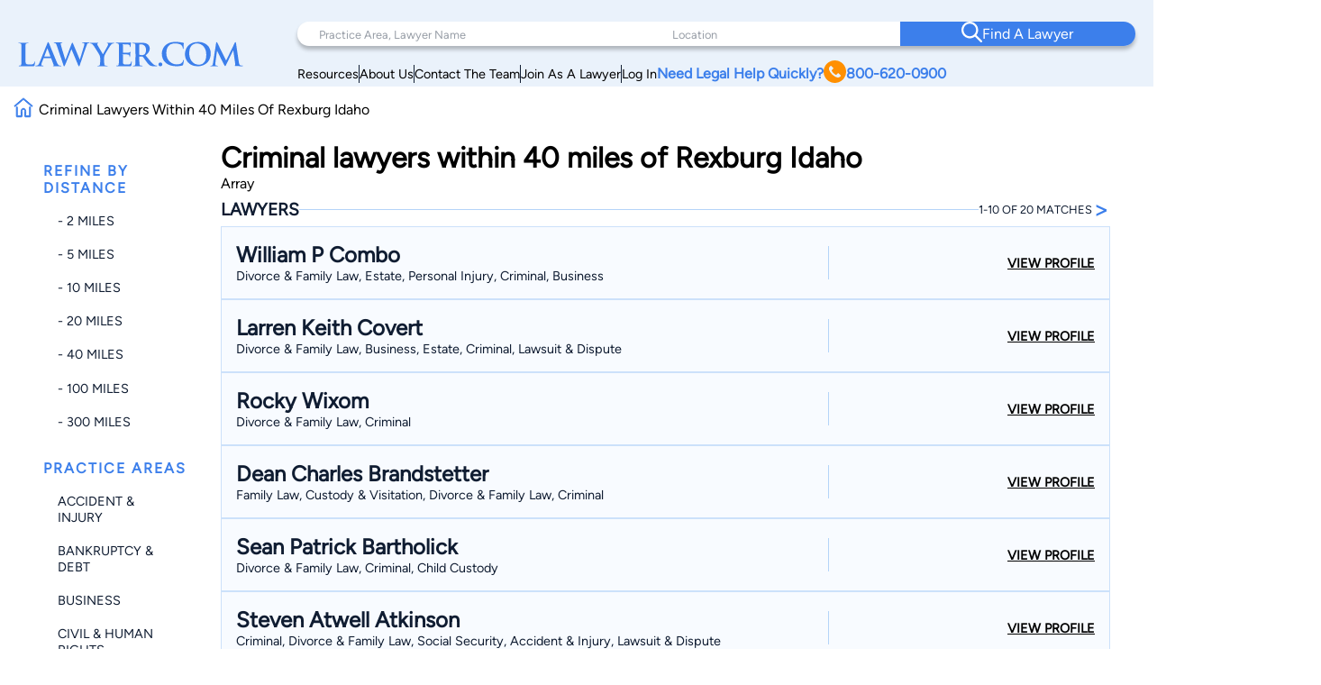

--- FILE ---
content_type: text/html; charset=utf-8
request_url: https://www.google.com/recaptcha/api2/anchor?ar=1&k=6LeCCcUqAAAAAJmQ_DbXR_ln5TRz0TwyvrSF5ROA&co=aHR0cHM6Ly93d3cubGF3eWVyLmNvbTo0NDM.&hl=en&v=TkacYOdEJbdB_JjX802TMer9&size=invisible&anchor-ms=20000&execute-ms=15000&cb=48m72yerutqk
body_size: 45053
content:
<!DOCTYPE HTML><html dir="ltr" lang="en"><head><meta http-equiv="Content-Type" content="text/html; charset=UTF-8">
<meta http-equiv="X-UA-Compatible" content="IE=edge">
<title>reCAPTCHA</title>
<style type="text/css">
/* cyrillic-ext */
@font-face {
  font-family: 'Roboto';
  font-style: normal;
  font-weight: 400;
  src: url(//fonts.gstatic.com/s/roboto/v18/KFOmCnqEu92Fr1Mu72xKKTU1Kvnz.woff2) format('woff2');
  unicode-range: U+0460-052F, U+1C80-1C8A, U+20B4, U+2DE0-2DFF, U+A640-A69F, U+FE2E-FE2F;
}
/* cyrillic */
@font-face {
  font-family: 'Roboto';
  font-style: normal;
  font-weight: 400;
  src: url(//fonts.gstatic.com/s/roboto/v18/KFOmCnqEu92Fr1Mu5mxKKTU1Kvnz.woff2) format('woff2');
  unicode-range: U+0301, U+0400-045F, U+0490-0491, U+04B0-04B1, U+2116;
}
/* greek-ext */
@font-face {
  font-family: 'Roboto';
  font-style: normal;
  font-weight: 400;
  src: url(//fonts.gstatic.com/s/roboto/v18/KFOmCnqEu92Fr1Mu7mxKKTU1Kvnz.woff2) format('woff2');
  unicode-range: U+1F00-1FFF;
}
/* greek */
@font-face {
  font-family: 'Roboto';
  font-style: normal;
  font-weight: 400;
  src: url(//fonts.gstatic.com/s/roboto/v18/KFOmCnqEu92Fr1Mu4WxKKTU1Kvnz.woff2) format('woff2');
  unicode-range: U+0370-0377, U+037A-037F, U+0384-038A, U+038C, U+038E-03A1, U+03A3-03FF;
}
/* vietnamese */
@font-face {
  font-family: 'Roboto';
  font-style: normal;
  font-weight: 400;
  src: url(//fonts.gstatic.com/s/roboto/v18/KFOmCnqEu92Fr1Mu7WxKKTU1Kvnz.woff2) format('woff2');
  unicode-range: U+0102-0103, U+0110-0111, U+0128-0129, U+0168-0169, U+01A0-01A1, U+01AF-01B0, U+0300-0301, U+0303-0304, U+0308-0309, U+0323, U+0329, U+1EA0-1EF9, U+20AB;
}
/* latin-ext */
@font-face {
  font-family: 'Roboto';
  font-style: normal;
  font-weight: 400;
  src: url(//fonts.gstatic.com/s/roboto/v18/KFOmCnqEu92Fr1Mu7GxKKTU1Kvnz.woff2) format('woff2');
  unicode-range: U+0100-02BA, U+02BD-02C5, U+02C7-02CC, U+02CE-02D7, U+02DD-02FF, U+0304, U+0308, U+0329, U+1D00-1DBF, U+1E00-1E9F, U+1EF2-1EFF, U+2020, U+20A0-20AB, U+20AD-20C0, U+2113, U+2C60-2C7F, U+A720-A7FF;
}
/* latin */
@font-face {
  font-family: 'Roboto';
  font-style: normal;
  font-weight: 400;
  src: url(//fonts.gstatic.com/s/roboto/v18/KFOmCnqEu92Fr1Mu4mxKKTU1Kg.woff2) format('woff2');
  unicode-range: U+0000-00FF, U+0131, U+0152-0153, U+02BB-02BC, U+02C6, U+02DA, U+02DC, U+0304, U+0308, U+0329, U+2000-206F, U+20AC, U+2122, U+2191, U+2193, U+2212, U+2215, U+FEFF, U+FFFD;
}
/* cyrillic-ext */
@font-face {
  font-family: 'Roboto';
  font-style: normal;
  font-weight: 500;
  src: url(//fonts.gstatic.com/s/roboto/v18/KFOlCnqEu92Fr1MmEU9fCRc4AMP6lbBP.woff2) format('woff2');
  unicode-range: U+0460-052F, U+1C80-1C8A, U+20B4, U+2DE0-2DFF, U+A640-A69F, U+FE2E-FE2F;
}
/* cyrillic */
@font-face {
  font-family: 'Roboto';
  font-style: normal;
  font-weight: 500;
  src: url(//fonts.gstatic.com/s/roboto/v18/KFOlCnqEu92Fr1MmEU9fABc4AMP6lbBP.woff2) format('woff2');
  unicode-range: U+0301, U+0400-045F, U+0490-0491, U+04B0-04B1, U+2116;
}
/* greek-ext */
@font-face {
  font-family: 'Roboto';
  font-style: normal;
  font-weight: 500;
  src: url(//fonts.gstatic.com/s/roboto/v18/KFOlCnqEu92Fr1MmEU9fCBc4AMP6lbBP.woff2) format('woff2');
  unicode-range: U+1F00-1FFF;
}
/* greek */
@font-face {
  font-family: 'Roboto';
  font-style: normal;
  font-weight: 500;
  src: url(//fonts.gstatic.com/s/roboto/v18/KFOlCnqEu92Fr1MmEU9fBxc4AMP6lbBP.woff2) format('woff2');
  unicode-range: U+0370-0377, U+037A-037F, U+0384-038A, U+038C, U+038E-03A1, U+03A3-03FF;
}
/* vietnamese */
@font-face {
  font-family: 'Roboto';
  font-style: normal;
  font-weight: 500;
  src: url(//fonts.gstatic.com/s/roboto/v18/KFOlCnqEu92Fr1MmEU9fCxc4AMP6lbBP.woff2) format('woff2');
  unicode-range: U+0102-0103, U+0110-0111, U+0128-0129, U+0168-0169, U+01A0-01A1, U+01AF-01B0, U+0300-0301, U+0303-0304, U+0308-0309, U+0323, U+0329, U+1EA0-1EF9, U+20AB;
}
/* latin-ext */
@font-face {
  font-family: 'Roboto';
  font-style: normal;
  font-weight: 500;
  src: url(//fonts.gstatic.com/s/roboto/v18/KFOlCnqEu92Fr1MmEU9fChc4AMP6lbBP.woff2) format('woff2');
  unicode-range: U+0100-02BA, U+02BD-02C5, U+02C7-02CC, U+02CE-02D7, U+02DD-02FF, U+0304, U+0308, U+0329, U+1D00-1DBF, U+1E00-1E9F, U+1EF2-1EFF, U+2020, U+20A0-20AB, U+20AD-20C0, U+2113, U+2C60-2C7F, U+A720-A7FF;
}
/* latin */
@font-face {
  font-family: 'Roboto';
  font-style: normal;
  font-weight: 500;
  src: url(//fonts.gstatic.com/s/roboto/v18/KFOlCnqEu92Fr1MmEU9fBBc4AMP6lQ.woff2) format('woff2');
  unicode-range: U+0000-00FF, U+0131, U+0152-0153, U+02BB-02BC, U+02C6, U+02DA, U+02DC, U+0304, U+0308, U+0329, U+2000-206F, U+20AC, U+2122, U+2191, U+2193, U+2212, U+2215, U+FEFF, U+FFFD;
}
/* cyrillic-ext */
@font-face {
  font-family: 'Roboto';
  font-style: normal;
  font-weight: 900;
  src: url(//fonts.gstatic.com/s/roboto/v18/KFOlCnqEu92Fr1MmYUtfCRc4AMP6lbBP.woff2) format('woff2');
  unicode-range: U+0460-052F, U+1C80-1C8A, U+20B4, U+2DE0-2DFF, U+A640-A69F, U+FE2E-FE2F;
}
/* cyrillic */
@font-face {
  font-family: 'Roboto';
  font-style: normal;
  font-weight: 900;
  src: url(//fonts.gstatic.com/s/roboto/v18/KFOlCnqEu92Fr1MmYUtfABc4AMP6lbBP.woff2) format('woff2');
  unicode-range: U+0301, U+0400-045F, U+0490-0491, U+04B0-04B1, U+2116;
}
/* greek-ext */
@font-face {
  font-family: 'Roboto';
  font-style: normal;
  font-weight: 900;
  src: url(//fonts.gstatic.com/s/roboto/v18/KFOlCnqEu92Fr1MmYUtfCBc4AMP6lbBP.woff2) format('woff2');
  unicode-range: U+1F00-1FFF;
}
/* greek */
@font-face {
  font-family: 'Roboto';
  font-style: normal;
  font-weight: 900;
  src: url(//fonts.gstatic.com/s/roboto/v18/KFOlCnqEu92Fr1MmYUtfBxc4AMP6lbBP.woff2) format('woff2');
  unicode-range: U+0370-0377, U+037A-037F, U+0384-038A, U+038C, U+038E-03A1, U+03A3-03FF;
}
/* vietnamese */
@font-face {
  font-family: 'Roboto';
  font-style: normal;
  font-weight: 900;
  src: url(//fonts.gstatic.com/s/roboto/v18/KFOlCnqEu92Fr1MmYUtfCxc4AMP6lbBP.woff2) format('woff2');
  unicode-range: U+0102-0103, U+0110-0111, U+0128-0129, U+0168-0169, U+01A0-01A1, U+01AF-01B0, U+0300-0301, U+0303-0304, U+0308-0309, U+0323, U+0329, U+1EA0-1EF9, U+20AB;
}
/* latin-ext */
@font-face {
  font-family: 'Roboto';
  font-style: normal;
  font-weight: 900;
  src: url(//fonts.gstatic.com/s/roboto/v18/KFOlCnqEu92Fr1MmYUtfChc4AMP6lbBP.woff2) format('woff2');
  unicode-range: U+0100-02BA, U+02BD-02C5, U+02C7-02CC, U+02CE-02D7, U+02DD-02FF, U+0304, U+0308, U+0329, U+1D00-1DBF, U+1E00-1E9F, U+1EF2-1EFF, U+2020, U+20A0-20AB, U+20AD-20C0, U+2113, U+2C60-2C7F, U+A720-A7FF;
}
/* latin */
@font-face {
  font-family: 'Roboto';
  font-style: normal;
  font-weight: 900;
  src: url(//fonts.gstatic.com/s/roboto/v18/KFOlCnqEu92Fr1MmYUtfBBc4AMP6lQ.woff2) format('woff2');
  unicode-range: U+0000-00FF, U+0131, U+0152-0153, U+02BB-02BC, U+02C6, U+02DA, U+02DC, U+0304, U+0308, U+0329, U+2000-206F, U+20AC, U+2122, U+2191, U+2193, U+2212, U+2215, U+FEFF, U+FFFD;
}

</style>
<link rel="stylesheet" type="text/css" href="https://www.gstatic.com/recaptcha/releases/TkacYOdEJbdB_JjX802TMer9/styles__ltr.css">
<script nonce="WuCJZCmZQ0ANpq7pF84uwQ" type="text/javascript">window['__recaptcha_api'] = 'https://www.google.com/recaptcha/api2/';</script>
<script type="text/javascript" src="https://www.gstatic.com/recaptcha/releases/TkacYOdEJbdB_JjX802TMer9/recaptcha__en.js" nonce="WuCJZCmZQ0ANpq7pF84uwQ">
      
    </script></head>
<body><div id="rc-anchor-alert" class="rc-anchor-alert"></div>
<input type="hidden" id="recaptcha-token" value="[base64]">
<script type="text/javascript" nonce="WuCJZCmZQ0ANpq7pF84uwQ">
      recaptcha.anchor.Main.init("[\x22ainput\x22,[\x22bgdata\x22,\x22\x22,\[base64]/[base64]/[base64]/[base64]/[base64]/[base64]/[base64]/[base64]/[base64]/[base64]/[base64]/[base64]/[base64]/[base64]/[base64]\\u003d\x22,\[base64]\x22,\x22KhAYw43Cm0/[base64]/wo1jW2w3HsOCw5nDjsO+QsKnKsOmw6jCqBQRw6zCosK0MMK5NxjDv1cSwrjDiMKTwrTDm8Kbw7F8AsOCw5IFMMKdLUASwoPDhTUgYXI+NjPDhlTDsiRQYDfCksO6w6dmQ8KlOBBtw6V0UsOvwq9mw5XCii0GdcO7wrNnXMKfwp4bS1Npw5gawqUawqjDm8KDw5/Di39Dw6Afw4TDvikrQ8OewoJvUsKWFlbCtj3DrloYRMKBXXLCvSZ0E8KRHsKdw43ClzDDuHM4wq8Uwplqw4d0w5HDqMO7w7/[base64]/DgW/DiMOkUsOcwrLCs8OwwpFoMDTDkcOCAMOPwrXCo8K/BsKhVSZmXFDDv8O+O8OvCnE8w6xzw7nDgSo6w7TDosKuwr0Bw74wWnE3Hgx6wpRxwpnComsrTcKLw57CvSIsIhrDjhVREMKAScOtbzXDtcOiwoAcF8KhPiFhw68jw5/DpsO+FTfDuknDncKDJWYQw7DCrMKRw4vCn8ObwoHCr3EewqHCmxXCj8OjBHZkeTkEwrzCrcO0w4bCvcKmw5E7QBBjWWMywoPCm3PDqErCqMObw6/DhsKlcmbDgmXCosOKw5rDhcK3wrU6HRjCiAobED7Cr8O7OE/[base64]/DglrClcKVdQlSPsKKY8OHwq3Dq8KrwrMswqrDtEoaw5zDosKww5haG8OsQ8KtYnfClcODAsK1wosaOUsYGMKkw7R9wpFDLsKdKMKLw4HCvRHCjsKFNcOUUG7DocOEb8KWJ8OAw757wrnCosO3dTIgQ8OqZwUzwpNFw5ZwSB5dUcOKeytYcMK1FQvDllLDkMKMw5pnw4/CrsKzw4fDi8KyXUgBwoNqTMKZJhPDlsK5wohyLCc4wqzCthHDhQQvdsOjwp1fwod5HsKffsOVwrPDomMLWhxWfULDoATChkDCuMOFwq/[base64]/CoS0nEHbDscKiwrcUw5nCoxdLc8OSJcKBw7tzw74cUVXDuMOawoLDpDFew6nCqnQBw53DpXUKwo3Dq35/wrFLLzzCmGTDnsKjwqfDn8K/[base64]/[base64]/woUbfcKqIQw/w7vDmFDDiCDCgFzCocOHwp5XbcOswo7CpMKQZsKowp9rw4PCnkrDgMOGW8K4wrEqwrN5eWw4wqfCo8OdZWVHwpVFw4XCi2tvw4wILh0Lw7YNw7vDgcOwKGoLaTbDt8OZwo1ndMK8wqrDlsOQIsKRUcOjIMKsNBzCl8KVwr/DvcOVBT8mTnXCvVhowqnCuCTCjsOVG8OmNsOOYWxvIsKVwo/DhMOTw758FsO2RMOdZcOtJsK7wqJgwokuw4vCpGcnwqfCn19dwr3CjDFDw5TDoEVXT1ZET8K3w7k+PMKEC8O4QMOgL8OGRFcRwoJKCjPDs8K9wp3DtmHCr2Emw79dNcOmD8KawrbDmE9dUcO4wp7CqjNCwpvClcKswppyw4vDmsK5KB/CrMOnf3waw4zCn8K6w74fwpVxw4jDmF4mwqHCgXUlw6TCn8OtKsKUwqUOR8O6wplCw6Utw7vCicOjw5VCI8Olw7nCsMKzw5I2wpLCg8O8wobDuWfClSErPh/Dm2pjdxAFDcOuccO6w7Y1wod8w4DDvS0ow58Xwp7DmgDCg8KCwpjDtsKyUcOlw5gLwrJIPxVhD8OzwpcGw6zDsMKKwoDCiHDCrcKkCDJbVcOfKUFnVh5lXEDDqmQKwqTCpjU9OMKEO8Otw6/Cq1bClGIwwqQlb8OKVA5OwqkjOBzDtcOyw4hiwpVZWHvDuG4gXcKiw6FBOsO9Gk/CtMKmwqfDjAbCh8OAw51ww6hxQ8OZUMOPw7rDi8KNOUHCksKKwpLCusKXKHvCo1DDtnZHwoQ7w7PCjcOcWhbDtivCs8K2GSfCmsKOw5dFIMK8w5ALw4VYKz4LCMK1CXjDocOaw4QEworCvcKiw5NVGQbDqx7CtVJaw5MBwoImGwUjw5BweGrDnhY8w7/DgsKIYkxWwpV/w6wmwoXCrBHCoSDCh8Okw5HDgcK6ARZEL8KXwpXDn2zDkWoHAcO8AcOsw78mLcOJwrLCj8KowpTDisOPKVBtbQXClkLClMOVw77CjQdMwp3CrMOACijCs8K/BsOeA8O/wp3DkBfCji9EelbDsDQDwp3ClHE8WcKSSsO7SHXCklnCo2tJb8OxDsK/wqDCtDt3w6rClMK0w753NQvDhDBAMWHDpgwUw5HDtULCvznDrzVtw5sawoTCszwNFGpRb8KBPHQPSMO2wp1Swr4+w40rwp4uRi/DqBFcDsObU8Kvw6HCgcOIw4LDrVo9SsOow60mSsOxUmUgVHghwpgCwrpHwqzDmMKBFsOWw73Do8OPHQUxNw/DoMO6wpI0w5JtwrPDh2bDnMKPwpAkworCsTzDlMO0FxIFGX3Dg8OJVSoRw7zDuQLChMOgw71rNVR+wq47dsO4RMO1w6sbwoY6EsK8w5/Cp8OOAsKwwr9KRA/DnU5pFsKwUhnCjl4mw4TCiGxVw7h6OcKxQnzCuwLDhMOoYWrCqmY7w6F6eMKlBcKRc05ibkPCvivCsMK0TmbCqkbDq3p1FMKtw542w4nCjcKMbD9jUXRARMOQw5TDlMKUwpHDlEo/[base64]/ChMKlwqDCnsO4wrjCncKtwqQpw6EUOwMswpAvQcOJw63DqyBHMw4uVMOKwqzDi8O7bmHDtm3CtRdkOsOSwrHDsMObw4zCkkEvw5vCmMOGW8KkwrVCF1DCqcOidFoAw7vCsU7DpgJww5hHXGIeF3vDqT7CnMKmHVDDiMK/wrQmWsOswrjDtsOVw5rCucKfwrvDkVHCgRvDl8O/b1PChcOBTk3DsMOUw73Csk3Dl8KnJg/CjMKNf8KiwoLCvQvDqwQEw74pBj3ClMOBHMO9KMOXf8KiYMK9wo10agbCpx3CnsKaGMOJwqvDiTXDj0l/w5rDiMOJwoPCqMK+YynChcOqw7sZAAfCpsKGJVNsd3DDlsONXxQQNsKICcKGd8Khw5LDtMOpMsOMIMOywoY3CmDCv8OVw4zDlsOYwpVXwoTCjQwXPMOjIWnCgMORX3N3wo1Nw6ZOLcOlw68/w4tcwpTDnmfDnsK5ecKOwqdUwqJNw6rCuygAw7rDskHCssOFw4RvQxVww6TDtUtfwr1aScOLw5/Dr39Nw5fCmsKCM8KOJRzCoDbCh0Z7wopcw5IhLcO1fWJ5wo7CvMO9wrrDgcOawqrDl8KcK8KBQMKiwqLCscK5wqPDqMKAbMO5woERw4VKRsOSw5zCgcOZw6vDnMKlw5DCkCNNwpLDqmFJOXXDtyPDpl4pw7/CqMKqY8OZwo3ClcKhwpAVAk7CqznDosK0wr3Chm41wq4lA8O3w5vDrMK7w4rCqcK0PMOBJMKLw4TDpMOGw6TCqSnCoUgQw4HCuTzDl0tgw5rCvgl/wpXDn0xpwp/CtGbCvGnDj8KxKcO0GsKNNcK5w70UwrfDik/CtMOww4ANw7ooFSUuwr1zPnZDw6QXwrZqw5M2w5DCv8OOdsKIwrbDhMObNMOcBQF/E8Kkdg/DiUHCtRzCn8KMKsOTP8OGwrEqw6zCm27CocOBwrrDn8OEZ0RywoE8wqDDq8KYw4YnAk15WsKPQAXCksOnfGPDvsKiacKkfHnDphk9bMKVw4jCmg7CucOAYmU6wqcTwo05wrBKXkArw68twpnDglcFI8OPXsOIwo0eaho/GWnDnT98wrbCpXrCm8KrNF/DksO8cMOHw47DiMOJO8O+K8OTF0fCksOACAxhwok4RMKkYcOUwoTDoGYOH1PCkU4/w6RawqgqRSAeH8K8WcKKwocHw7kMw4hUasKSwoBvw4ZEbMK+J8KxwpYhw7HCgMOOOldRITrDgcOzwqDDqMK1w4DDkMKiw6VpOV/CvcO8dcODw7DChBlKeMKow4pOJ3zCvcO9wqLDnT/[base64]/wrsYXGcgcXMHREXCoMOcQh92w6jCh1rCgVw7woxOwqw0wpTDtsOjwqUww6zCqMK9wq/DuA/Dij7DogdOwrE+Nm7CuMKTw6nClcKEw6DCp8OOcMK/[base64]/w7HCqnbCqMKPwpgsDWVEKmsFwpTDn8OCYwzDmg4gXMOuw61Gw60Iwr19KWzCv8O1TUfClMKtKMOsw47DkQ1hwqXCgGZgwrZDwrrDrSbDhsOEw5pyO8KIw5/Di8O2w5zCrMOgwoNeIkTDoS9KUsOowrjDpMKgw6HDksOZw4XCo8KacMO0Qk7Dr8OKwqY/Vl4pfsKSG3XChcODwqnCo8KuKMKewrbDpHDDqMKqwqfDhG18w5/Dm8KtNMOtKMKVWXtvJsKmbTxBOyfCvWAtw69ZOl1/EsKJw4LDgnPDrQDDl8O6DcOHZsOuwr/CjMKywrbCrRAPw6oLw7QlSkk/wrjDvsKVOkksZMOcwoVXesKywo3CtibDpcKmD8KGZcKeUMKZccKhw4Fvwp5Ow5UNw44Gwq0JWSbDngXCry5fw4gJw4sdLgfCscKvwrrCisOlEWbDiTbDksO/wpjCjzIPw5bDvMK/E8K5HMODwr7DhVFLwq/CiDfDq8OQwrTCqMK/[base64]/[base64]/Dl8OTwrM0JMObNDjDkcO3f1UjIMOGw4jDmjLDpcOQR1scwq/CuXPCrcOxw7/DlcOLfVXDrMOywpXDvyjCsnBfw7/CrsKGw7kMw5MSwprCmMKPwoDCr3HDhMKbwqnDgVJIw6tXw51xwprDhMKnSsOHw6ILI8OKWsOqXAjCp8KjwqsRw6DCiD3Cghc7VgvCtSo4wprDkD8QRQ/CowLCl8OMbsKRwrwJXCfChMKMOHV6w4zCm8OPwofDp8K+OsKzwocdHG3Cj8O/Vk4tw7LCq2DChcKEw7zDuGTDi0TCtcKUZ0pBHsKRw5QgBhTDo8K9wrg+GXDCg8K9ZsKIIhsDFsO1UGI/GsKPQMKqF1IUR8KAw4LDkcOCH8O5U1M2w5bDpmc4w7DDkwTDpcKyw6ZpN2XCqMKJe8KhC8KXYsKJCndWw5McwpbCrnvDmMKfFinChcOzwoXDiMKJdsKFKh5jEsKAw7zCpR4lEhM9wqHDuMK/IMOZMkJLAMOxwoXDv8KBw59Ywo/[base64]/DllbDlsOtw6zCk8OwfsOtwpjDuMOcN8KOwpfDsMO9w59AdsOvwqscw4fCjzBfwqsDw4BMwqsxWwPDrT1Qw5QLb8OZTcOeR8KLw45GA8KDZsKHw6/CocOmQ8KLw4XCpzAELT7CjlDCmAPDlcKUw4Znw6cowoM4FMK3wqhXw6lDCVTCpsO/wrjCvsOrwr7DjcOJwonDhWrCqcKHw6B+w5Vlw5zDuEnCqzfCsAAga8O8w6xPw4rDjDDDjU/CniEJC0fClG7Do2Evw7kHVUzCkMOTw7bDvsOZwptxJcOsesKxfMKHU8Kgw5Q7w50yCcOow4UGw5/[base64]/DvcKtdsOKw4Z6w6fChsO0AlYrBcOjw47CtsOjTcOwcXzDtWUgc8KuwoXCkzBjw40ww6kmem/Dq8O2aRLCpnBdbMOPw6AAbXLCmXzDqsKZw6nDoz3CscO1w4Rmw6bDqAl1DCkZZl9mw4Zgw5rCqhnDiB3DjUs7w4JmKTETAQHChsOHbcO0w7NVMilWTznDtsKMYxhMbk8cYsO0cMKmIigrYyfDtcO2U8K6bxxjaldeYAYJw6/[base64]/DkzcqcV/DrsK+Sn3CrMK5w5rDvmxuwrTCn8KcwqM+w7LCisOOw6/CuMKZPMKZf0gaa8OswrkTQnzCuMK+wqHClFjCosO6w63Cq8KVbm1IQzLClCDCvsKhRDnDlBzClg7DusOhw7taw4Jcw6DCisKcwrTCq8KPX2DDncKgw51TAik9wp0AZ8O9FcOTDsK+wqBowrXDl8O/w7R2b8KEwrzCqjofwrnCkMKPeMK6w7ctSMO2NMKUDcKuMsO0w6bCrw3DrsKyOMOCe0HCuh3Du3sqwod+w4vDsG7CvlHCl8KTT8ORaw3CocOXecKXXsO8FwPCgsOTw6jDpkd5KMOTM8Kkw6vDsDPCiMO/wr7CqMK7RcKgw4bClsOfw6/[base64]/DuHbCuMOTBMOAw6MPScOOw6jDpFHCixrCpwbDosKSEU4Iwp1lwrPChFrDljMaw5tIDy0iYMKPNcOqw4vCscOcfEDDsMKLfMOdwpE+SsKIw7wbw7fDlQAIeMKkZCVOTcO+wqNew4vCpgnDjksVEHrDl8OgwpIFwoHCoVnCiMKow6drw6BQEi/CoiQywpbCnsKcGsO3w7Eyw44KZ8KjYnMiw4jCgSbDn8OCw4gJakINVnrCtHTCnnMMwr/DoxzCl8KObwTCm8K2f1fCl8KcLVBOwqfDnsO9wq/DrcOcHVcZZMKZw4MUFld5wrUJJ8KPecKcw6h6UcKmLR17QcO4JsKPw7bCv8Odw6ETacKWLknCj8OmAD3Cg8KkwrnChj/[base64]/[base64]/wr0iDcKJwrRMw5tWFEJ3w4QbX8K+GRnCqMOSL8OWZMOsI8OdM8O7SAnCkMOUFMOTw4oDFjkTwr/[base64]/Ch8K2UMOVDUvDi2/Cn8Kkc8KzwqB5wo/CoMKOMRTCi8O1XE5Twq02bmPDtH7DtiPDsnvCs0JFw6F7w5F5w65Bw6Y1w4LDjcOSVcKYdMKKwp7Cm8ONwrxwesOmOy7Cs8Ofw7/CmcKIwrUSFE7CrlTCr8OtGg8DwoXDpMKrEhnCuE7Dqzhtw7DCucOLWC0TQAUtwq4bw4rCkisCw7hQVMO2wqo/wowKw6vCrFFpw4g/w7DCmVFDQcKoCcOzQH3DsSYEXMO9wrokw4PCqgYMwrx+wqJresKRw7YXwrrDl8Kvw74jY3HDpnLCscOqNELCosOmNGvCvcK5w6IdU2YDPSZBwqghS8KnQ39mFCkfNsOgdsOow7k5MiHDomVAwpEwwpFRw7DCsW/CvsO9YlsiNMKfFV1jOEjDvV1FAMK6w5ADa8KaVk/CrxEjPQHDkMOgw4/Dg8KRwp3DjGnDjcKJCULCg8Oaw4TDhsK8w6RqA3Ehw6hZAcKfw41gw6dtJsKYNTvDhMK/w5PCnsOawovDkSgiw4E/HMK6w7PDogjCtcO0E8ORw4Jhw4A9w6FdwolTbw3Djm8Zw59wacOYw78jNMKgT8KYKRtNwoPDvRzCjA7CsXzDtUrCsUDDpAQwfi7CrG/[base64]/[base64]/CpTzCk8KrU8KrwrTDlsO2w4IpFjNVwqp2K8Kdw6nCuEnCl8Khw6xGwqvDm8Opw4XCo38ZwpTDthQaJMKMMlt0wrnDhsK+wrfDswkAIsKmdcKKw4VbXMKebWxpw5Y5PMOuw7Jpw7Anw4PCpnw3w5LDpcKGw5vDgsO0c1FzK8OzLUrDkjbDslpZwrbCtcO0wo3Dmh/Cl8KZBV/CmcKbwr3DpcKpdwfClALCkksHwo3DscKTGMK/U8Ocw4lzwpTDosOVw7wqw6/Ch8Ocw5/CtR/CpG0OQsOtw50LJmvCvsOLw6XCgcO0woDCrHvClsKOw7PCkgnDhcK2w4/[base64]/Dli/DncKZwrUTwovCs8Ovwqt6XhZoWcKgClYZworDtQ92YzZ/QMOxAMObwrnDhwYdwrTDtRRaw4TDmcOwwoZVw7bCsWrChHjCm8KoTcKoCsO+w68DwpZuwq7ClMOfR0VjWRXChcK6w7J3w7/CjDIRw5F6bcKYwp/DocKqQsKgw6zDo8K4w4pWw7hZPXdPwqsHPh/ClQ/DhMOXOw7CiFjDoUBYA8O5w7PDuGQpw5TClMKOCnlKw5PDjsOoeMKNIA/DlBzCkwo/[base64]/w7J7GjVEw4XChcKdw6VnMjN4w5fCh1fCvsOTRMOZw73Cg0wOwpJ+w4BAwrzCosKCw6tsblHDjhLDvQDCm8OQS8KwwoNUw43DmMOTAxnCg0vCu0HCq1/[base64]/VWhUNUbDvMOLRzEtwrpew7chZhghwrDDvMOcRWxTbsOJJUJZXQEuecOuUsOFCsOMJsK0wqdBw6QewrQPwodiw6hRajFuEyZJwqk3WR/Dt8KXw5ZiwpnClXPDtTjCgsOjw6vCgAbCgcOgZcKHw4EpwrjDhEw+DVcOOMK7EQcDCsOpDcK6YSfCqBLDh8K3AxNMw5chw71CwprDgsOGTloSRMKTw5jCnDXDv3jCpsKFwp/[base64]/[base64]/ChSRpw57Dn1vCqitOwpNcwrvDksOnwpNlwrHCqBXDnsOCwrMkKgkuw6shEsKRwrbCrTvDhg/CtTDCtcOGw5tNwonDgsKTw6nCs3tHNMOQw5PDssKQw48/[base64]/Cu8KQa8O+Ux9QCsKwfT9+woBswpILw4p8w6oAw4FgUsOiwroRw7LDgsKWwpYjwrfDszcXLsKkbcO1NsOOw4fDtVEnUMKdL8KJaXHCkFPDtFzDswFDakzCrBI7w4/Dp3zClXATccKiw4PCoMOFwq3DvxplHsKFCQgnwrNPwqjDslTCrcKpw5o1woHDlsOqdsO0GMKhSMOnfsOgwpEResOCEnADesKDw4zCkMOWwpPCmsK0w5zCqcOfH2JGLEjCisOsDDBHbgQXWip/w77Ch8KjJCDCtsOqMm/CuHlEwpAew67CmMKWw7hcN8OuwpoQQjbCvMO7w6tnATXDgVpzw5TCtcORwrDCpinDtUfDmcKVwrU+w6phQAk2w7bCkBTCqMOzwoQcw5PDvcOUe8O3wrlmwr9Bw77Dky7Dn8OHHGPDjsKBw4jDjMOkZ8KEw59xwowgZ28HEw4iBEbDhW4hwoYhw6/CkcKXw4/DtcK5JsOtwr5QbcKhXMKaw4HCnnYMPhrCoCbDu0PDksOgwonDvMOrwotTwpULZzTDjRbCtHfCtBTCtcOvw79uDsKYw4l8ecKjHcOBJsORw7XCksK/wpBRwo1Fw7bDvTktw6gkwpnCiQ9NYMKpSsOQw6TDnsKfVEFkwq3Dm0URWxIcDhXDosOoTsKGMnM2ZMOndMK5woLDs8ODw4bDvMK5SmvCpcOyAsONwr3DkcK9YHnDuBsfw4bClsKXXinCnsOkwp/Dv0PCmMOYWsOdf8OUccK4w6/CgcOcJMOqwpZdw4taYcOAw5dCw7M4blFkwpIlw4zCkMO0wqRxw4bCg8OOwrxSw6DDnCbDhMKOw43CtH86bsKVw53DiF9Ew5ondsO2wqcWLcKGNgFpw54ZYsOMMBgxw7sMwrpUwqNAax1eEijDrMOQXF3CphIpw7/Dr8K4w4fDjmrDok/ChsK/[base64]/[base64]/CnMOQwr1SASREXHXDoD/[base64]/Dp8O7FsKpw5NWwr0ZIlvDuMOEasKWH13DqMKfw7AAw7Umw7XCmcOJw4NwbnkWScO0w4wnDcKowq8TwqoIwowWPMO7ViTCkMKDfMKVA8KhMSbCv8KQw4fDi8OfHWVuw5TCryo9NCnCvXvDmjs5wrXDtQXCnSgVLHfCvkI5wrvDgMOHw47DmDcow5TCqsODw5/CrSUeOsKywr5rwrBECsOsDyvCqMOzPsKdCWrCncKNwoQqwpYHZ8KhwofCjToCw4HDs8KPBCTCshclw7ARwrbDgMOBwoU+w5vCoQMSw78lwpobUl7DlcO4UMO/EsOIGcK9bMKoJmtUeiB/ECjCgsOmwo3CuHUMw6N5w5DDhMO3SsKTwrHCvQMZwrdRa13Dun7DtVkowq8GDzHDgjA6wptHw7V8IsKeIFBGw6gxSMO5LnwLw51Gw4/[base64]/DmEp5w7PDnTkYwqwMwrEUKcOqw7pFUEzDu8Kpw7thDS4KMsO6w73DujgDCCrCiTXDrMKZw7xsw67CuWjDrsOvA8KUw7XCvsOCwqJSw49/wqDDp8OMwrwVw6Yuwo3Ds8KdA8OnYcKlfVQWL8Osw5HCrsOyCcKcw5nCgHLCssKKaBzDuMKnDyd6w6ZOVsKqH8OxEsO7OMKzwobDpDhPwolkw781woUQw4LCosKUwpvCj1/[base64]/DjEjDl8K4w6J3HWnCjMOcwr/[base64]/w45XfhYJwrl4PSnChBU3KcKtwrzCgkI1w6/Cu2TCg8OLw6zCmwTCosKyY8KAw73DpXDCkMO2wrfCunrCkxkFwqgfwpExFHXCpcKiw6vDssONDcKAPAjDj8ONTTZpwocca2jDiTvCgAoVOMOgNAfDllHDoMKTwr3CrsOEcWxnw6/Dk8K6woZKw5A3w5nCtzPCsMO/[base64]/K8O9JMOQT04sEBnCtcOjacKUw7DDu8K9w43CgWBwwq/CimRVFHzCtlHDuAHCvMOVfD3Cj8KJNQEcw5/CvsOxwoFxfsKhw5AJwpUkwo04SiZBS8KCw7JUwo7CqlDDvcKyJSbCpj/DucKFwoFzT2NGFzzCl8OdBMKJY8Kfc8Osw4QYw7/[base64]/wqfCjUFGwrXDqcOhw7czdDdhZMOfDDE4wr01F8OXw5HCk8OMwpUnwqnDiXBLwqNewoMLZhUAG8OfCUHDkyfCncOLw6gUw5xjw4pifXNdB8K6Jl/CkcKnaMOxPENSSxjDnmFewovDoEdBJMK7w5B5wpxIw5t2wqN8eGBAB8O1DsOJw5tmwqhbw57Dq8KhPsKlwo5mBA4ADMKjw7N8BCoSbDgbw4zDgcOPN8KXPsKDNhjClT7CmcOhA8OOGWhgw7nDmMO0RMK6wrg1N8KBAWXCqsOcw7PCu3/[base64]/[base64]/[base64]/ClG3Cs8KOw5B0RMOgE1UBZsKfGcK5NsKfHU8MHMK9w5oIMmHChsKlTcOiw7cjwosPT1dVw5wBwrbDs8K8fcKpwp4Jw73Dl8K8wpfDt2R/[base64]/CrcKQe8Kiw6bDrMK/e2saCMKHwobDq0FLwrHCp2/[base64]/CsVnDmgEHFRLDtDoLUcK5wqXDlU7DsMOGJw7CjDF1K3JEXsKMUEPCgcKmwqB0wpk2w6BVCsK/[base64]/AErCiQ7DgTzCgMODHgHDpCU5CC7CmgoRw4fDgsOjcSnDhQV7w5XCh8KmwrDClcKBeSFIUg1LD8KvwqwgZcOWHkxHw5Adw4fClRbDlsOxw6ckWHJkw558w5dcw7zDpBbCl8OYw6g4w7MNw7DDkUp4B2TCnwzDoHU/[base64]/bcKNNcOmUcOVXmgoO8KVNcKmwrQqw6rCrx1qaxfDsgplM8KgHyZfBSUOJEE1LQXCv3jDqGvDpQodwpgNw65tZsKxDVVvHMK/w67CkMKJw5DCql9Aw7QaW8KyecOCbVnCr35kw5heBX3DsCDCvcO6w6/Chk9EYjPDmyppcMOOwpd7DihVf0hmc0lJHWbCuXTCqMKsJRfDjRDDrz7CsRzDkkzDgRzCi2/[base64]/CqxMJw6gOwqDCvjLDjcKPworDnD4dG8Kbw4jDgcKMGsKkwoVdw5bCrsOow4nDqMOYwqXDksORLkopT2Fcw7k2dcO8BMKbBih6YmJ3woPDosKNwopxwrHCrjpTwpUCwqjCrSzCkxZhwq/DgwLCqsKURmh5VQHCs8KVXMO9wqYZKMK+wojClTDCjcK1I8OLBhnDohcfwonCnA/[base64]/[base64]/Di8Kzw7VswrpLTW/[base64]/Ds8OgYWrCnQPCrMKmacKfNsOWDiZdLcK8w4jCrMO0wrdsYMK2w49jNCw1Zi3DusKbwohaw7ZobMKBw7cHJ1ZbAznDnEpTwoLCu8OCw7/Co2wCw6U6TkvDisK/f3FMwpnClMKbb3dHE1jDlcOFwoMxw7PDisOkE2szw4VPcMOpC8KfTDrCtAgvw68Bw77Dr8KuZMOzU0RPw7zCkHkzw4/[base64]/DlVV7wpJOPiXDmMK3PHdtLCXDnMOuwrM2KsOMw7/CsMOSw6TDoywEfk3CncKswrDDvWInw4nDisOnwoA1wo/[base64]/DtmtrwpQQElDCog5gwojDgsOAOB4xYHozewfDk8OywpnDvDZqw4cYFxhVNn5gwp0VT3oGAVwtIErCjyxhw5/[base64]/CoMK/wrdGc3cVDVbDgMOvwq7DrF/Cu8KTY8ODGW8zGcK3wqN1Q8O/wr0OH8OGwp9gD8OUN8O0w5A7OMKzH8OMwp/Dn282w7QbUl/[base64]/UcKNwpo6w4rDhMOvdS/DlCTDhh7CncOpOyPCqsOOw6TDolHCiMOxw5rDkxBYw6TCqMK8I11Mwp0pw7kvABPDonB+E8O/wrJPwr/DvD1rwqBHW8O0QMKnwprCi8KbwqTDomx/wrRJw7TDk8O/wr7Dt0jDpcOKLsK7wprChSR1JW1tTSvCs8Ovw5pgwoRVw7IgCMKMf8KNwoTDqVbCnSQ/[base64]/CjyJFwrMnNcO/[base64]/O3FtLGw/Xy7DsRnDuCrCl8KLwropwpzDscO5ek4kWx1xwq8pGsO5wqXDi8OQwph/IMKCw5g/JcO5wqxaKcOkMGLDn8KwYD3CusOGO0E5J8Okw7R2VyppL1/CnsOpQBIABxTCpGI6w7XCug1pwo3ChDnDjz1Fw4LCjcO/SBTCmMOpc8KLw69qbMORwrp4w6tswp3CgcO8wqIDTjHDscOMIGQdwq7CkAd1G8OSHC/[base64]/wr/Dv2rCgMKDw5fDvsObw5jCtcKDYcKJDcKfXcOew5YPwpJIw4pUw6rCi8O/w6Qgd8KGG3PCmwbCiAPDuMKzwrvCpmvCnMKLcilaTCPCsRfDscO2GcKWSmHCp8KQCWkncsKLdFTCjMKZM8OXw41jZX4zw7TDsMOrwp/[base64]/[base64]/Ci8OUw7tDZcOGGzPCuivDs8OGBlTCtA4YXMO7wrBfw7bCqsOVYSvDtwgNAcKlNsKSHAM3w54sGcOuN8OWb8O3wr1VwohUWcObw6QnPS5Wwox1Q8KywoUVw71Hw6jDtkBkGcKXwosEwpQ5w5nChsOPw53CsMKlZcK3ZjsNwrB4TcOGw7/[base64]/CmcOfwpROw6BMw61wWMKzX8KYSsKDw5ErecKGwpctMlbDn8KRN8KMwpHClsKfKsKyLX7CtRpLwp9mbj7ChHJnKsKaw73Dl2LDjSpjLMO3BWHCki3CkMObaMO9wojDqV0zGMOmB8Klwq4swqDDonrDjS04wqnDkcKVUsO5NsKww49Awp8bKcOoPxZ9w7QfEQ/DjsKnw79RBsO8wpHDh1kcIsO3wqjDj8OLw6fCmFkSTcKXFsKGwrMfJEAPwoAgwrnDicKNwrUZTH7ChAfDj8KOwpd0wrZ8wprCrCV1GsOybDY3w4bDjnfDhsO/w6tVwo7CqMOwOXBfYMOxwpDDuMKrYsOtw7F+wpsiw5hGFMO7w6/ChcOzw43CncOywqw9DcOrAjjCljZJwpI7w6pTX8KAMxVNHQzCkMKYSB0LBWF5wo4uwoPCvD/Ck2xlw7ITMsOSGsO1wpxURcObEX0pwrjCmcKwbcKlwqDDv3sEE8KVw4/Cn8OwXXfDlcObRMOCw4TCj8K2OsO4ecOGwqLDu3Ubw4A0wq/DuX1hesKeVDhhwq/Ch3bCucKUJsOVHsK8w5fDgsOVE8O0w7vDgsOxwr97dlI7wrXCl8K7w7N3YcOEf8KcwqlbdsKXw7tOw4LCm8Oyc8OPw5bDn8K5EFzDmQLDt8Kow5zCrsKNTX9/KMO0B8O4w6wOw44wB2EbFnBcwr7CkRHCmcKDcRPDq1XChUEcSGTDnAw1C8K6TMKHGCfClX/Do8Kqwo9NwqIBKgvCocKpw7QNX1jChFDCq0d9IsKsw7nDmyQcw6DCpcO3Z1g7w6/Dr8O9aWjCsWQmw4JQVsKtccKfwpPDh1zDv8Ozwq/CpMK+w6FEcMOSwonCsRQ4w4/DisOXejDClhcyOz3Ck1nDr8Onw7R3JBXDi2/DhsOmwrUHw4TDsFjDgz4twrXCqjzCscKdBXoIXGrDmRfDr8O5wrXCg8KbcjLCgTPDisOqZcOkw5vDmDAdw44PFsOQdS9YL8OjwpIOwpnDjmtiW8OWMCpMwpjDgMK+w5XCqMKPwqPCrcOzw5YSHMOhwot/w6bDtcKPJnFSw5jDiMOHw7jClsOnQ8OUw7IOFA1gw5oGwrQOFm9/w5EdAMKUwpUpChrCuA58SifCksKHw43CnsOBw4NbEUbCshPDqxDDm8OBDSzCnwbCnMKJw5VZwprDr8KtXsK/woE/[base64]/DgsKawoMfaVnCp8Oxw6/Ci8KeAsKWw5B/FWfCp35OATXDnMODEgfDs1jDj1tswrp1BRjCt04Yw6vDtBUcwqnCkMOiw7nCqxTDm8Ksw6xFwp/Dj8Ogw4Q7w6piwoHDgwrCs8OWJw83UMKWHyM+R8OMwo/CvMKHw5XDgsKHwp7Cn8KLXT3DssOZw5PCpsOpAXxww6taJVVWEcOwb8OiR8Kfw65dw7NvRgkSw6rCmlpxwopww47CtDYKwp7Cg8OrwrvCrXpGaRJZfD/CnsO6DwQ+wrd9TMKXw6NHV8OrLMK6w7XDnR/DkcKSw6PCpygqwp/[base64]\\u003d\x22],null,[\x22conf\x22,null,\x226LeCCcUqAAAAAJmQ_DbXR_ln5TRz0TwyvrSF5ROA\x22,0,null,null,null,1,[16,21,125,63,73,95,87,41,43,42,83,102,105,109,121],[7668936,325],0,null,null,null,null,0,null,0,null,700,1,null,0,\[base64]/tzcYADoGZWF6dTZkEg4Iiv2INxgAOgVNZklJNBoZCAMSFR0U8JfjNw7/vqUGGcSdCRmc4owCGQ\\u003d\\u003d\x22,0,0,null,null,1,null,0,0],\x22https://www.lawyer.com:443\x22,null,[3,1,1],null,null,null,1,3600,[\x22https://www.google.com/intl/en/policies/privacy/\x22,\x22https://www.google.com/intl/en/policies/terms/\x22],\x221BWYpr4dTZZ+KLWwrsuTnCTkucJkdFgAOoXEO3kxQbY\\u003d\x22,1,0,null,1,1763824718016,0,0,[85,98],null,[176,8,196,250],\x22RC-iD3WJMWpbR5LyA\x22,null,null,null,null,null,\x220dAFcWeA44tHcoyBAx3c1s9bkhb8uX6SZeM5p0cQUs7YTJyKVPQdp2kP5QIVp33f8G_2uTeNr1sdxRteBULbHfXakZH0nSHUS4HA\x22,1763907518013]");
    </script></body></html>

--- FILE ---
content_type: application/javascript
request_url: https://www.lawyer.com/js/vw_listing.js
body_size: 3637
content:
$(document).ready(function(){
// map=======================================================

if($('#sta_map').length>0){
 var sta_wid = 362;

if($(".three-right-nav").length>0){
  sta_wid = $(".three-right-nav").width();
}


var map_api = '<script async defer src="https://maps.googleapis.com/maps/api/js?key=AIzaSyD8tobYQQbh0I27ygOMhCuL-99OoY94HR0&signed_in=true&callback=initMap"></script>';    
if( typeof(locations) == 'undefined'){ 
}else{
    var mark_le =  locations.length;
    var sta_map = '<center><img border="0" src="//maps.googleapis.com/maps/api/staticmap?size='+sta_wid+'x400&amp;maptype=roadmap';
    var mark_h = '&amp;markers=%7Clabel:';     
    for(var i=0; i<mark_le; i++){
            sta_map +=  mark_h + locations[i][3]+ '%7C' + locations[i][1] + ',' +  locations[i][2]; 
        }
    sta_map += '&key=AIzaSyD8tobYQQbh0I27ygOMhCuL-99OoY94HR0" style="width:99%"></center>';
    $('#sta_map').html(sta_map);

    $('#sta_map').mouseover(function(){
        $(this).hide();
        $('.g-map').css("height","400px");
        $('#map').html(map_api);
        $('#map').css("height","100%");
    });    
  }
 } 

// set mid lawyer listing's top padding for ref form & firm Ads====================
if($('#mid-refbox').length>0){
     var adsbox_t = $('#ads-box').find('.box');
     if($('#new_topfirm').length>0){
        var imgs_h = $('#new_topfirm').find("img").height();
        var ref_height = imgs_h + 22+"px";
     }else{
        var ref_height =($('#mid-refbox').height()*1.3);
     }
     
     if(adsbox_t.length>0){
         if(ref_height<230){
           ref_height = 230;
         }
     }


     $('#listing-box').css("padding-top",'1rem');

     $(window).resize(function() {
      if($('#new_topfirm').length>0){
        }else{
         var imgs_h = $('#new_topfirm').find("img").height();
        var ref_height = imgs_h + 22+"px";
        var ref_resize =($('#mid-refbox').height()*1.3);
       }   
        if(adsbox_t.length>0){
          if(ref_resize<230){
             ref_resize = 230;
           }
        }   
        $('#listing-box').css("padding-top",'1rem');
      });

}

if($('#sub_sub').length>0){
      var h1_h = $('.title_br').height()/21;
      
      if($('#new_topfirm').length>0){
        var imgs_h = $('#new_topfirm').find("img").height();
        console.log(imgs_h);
        if(imgs_h>0){
          var ads_top = imgs_h + 1+"px";
        }
      }else{
        var ads_top = (10.6+ h1_h)+"vw";
      }
      $('#ads-box').css("top",ads_top);

 }

  // set mid firm Ads ==== 
if($('#new_topfirm').length>0){


}else{
   if($('#mobile-listing').length>0){
      if($('#ads-box').find('.box').length>0){
       $('#listing-box').css("padding-top","1rem");
      }
   }else{
      if($('#ads-box').find('.box').length>0){
       $('#listing-box').css("padding-top","1rem");
      }
   } 
}  

  //============= lising LEGAL TERMS default show the first 3 team =======
var moreteambtn = '<p id="mbtnh3" class="m_center"><span class="m_hidden">&nbsp;&nbsp;&nbsp;<span><a id="moreteambtn" href="#">More Legal Terms...</a></p>';

if($('#legalterms').length>0){
    var termsie = $('#legalterms').children('.eachterm');
    if(termsie.length > 3){
      for (var i = 0; i < 3; i++) {
          termsie.eq(i).removeClass("hide_normal");
      }
      $('#legalterms').append(moreteambtn);
    }

    $('#moreteambtn').click(function(){
        if(termsie.length > 3){
          termsie.removeClass("hide_normal"); 
        }
        $('#mbtnh3').hide(1);
         var teamlistingbtn ='<h3>&nbsp;&nbsp;&nbsp;<a href="/terms/">All Legal Terms...</a></h3>';
         $('#legalterms').append(teamlistingbtn);

        return false;
    });

    $('.termmore').click(function(){
        $(this).parent(".def_term").hide(1);
        $(this).parent(".def_term").next(".full_term").show(1);
        return false;
    });

}

   
//========================       
     
});                

--- FILE ---
content_type: image/svg+xml
request_url: https://www.lawyer.com/img/assets/search.svg
body_size: 718
content:
<svg width="23" height="23" viewBox="0 0 23 23" fill="none" xmlns="http://www.w3.org/2000/svg">
<g id="search (5) 1" clip-path="url(#clip0_190_729)">
<g id="Group">
<path id="Vector" d="M9.25678 18.5058C11.3126 18.5059 13.3095 17.82 14.9314 16.5567L21.0501 22.6755C21.5072 23.1169 22.2356 23.1043 22.677 22.6472C23.1076 22.2013 23.1076 21.4944 22.677 21.0486L16.5583 14.9298C19.6929 10.8947 18.9629 5.08255 14.9278 1.94793C10.8927 -1.18669 5.08059 -0.456749 1.94597 3.57835C-1.18865 7.61345 -0.458702 13.4256 3.5764 16.5603C5.2009 17.8223 7.19966 18.5069 9.25678 18.5058ZM4.34043 4.33885C7.05568 1.62355 11.458 1.6235 14.1733 4.33875C16.8886 7.054 16.8886 11.4563 14.1734 14.1716C11.4581 16.8869 7.05583 16.8869 4.34053 14.1717C4.34048 14.1716 4.34048 14.1716 4.34043 14.1716C1.62518 11.4761 1.60918 7.08988 4.30465 4.37463C4.31656 4.36267 4.32847 4.35076 4.34043 4.33885Z" fill="white"/>
</g>
</g>
<defs>
<clipPath id="clip0_190_729">
<rect width="23" height="23" fill="white"/>
</clipPath>
</defs>
</svg>


--- FILE ---
content_type: image/svg+xml
request_url: https://cdn.equalweb.com/assets/images/2.svg
body_size: -348
content:
<svg version="1.2" baseProfile="tiny" xmlns="http://www.w3.org/2000/svg" xmlns:xlink="http://www.w3.org/1999/xlink"
	 x="0px" y="0px" viewBox="0 0 11.301 14.908" xml:space="preserve">
<path d="M6.715,6.079l4.586-0.988l-0.449-2.08L5.65,4.133L0.449,3.011L0,5.091L4.586,6.08v3.167L1.48,13.689l1.743,1.219
	l2.425-3.469l2.428,3.469l1.743-1.22l-3.104-4.44V6.079z M7.184,0H4.117v3.067h3.066V0z"/>
</svg>
